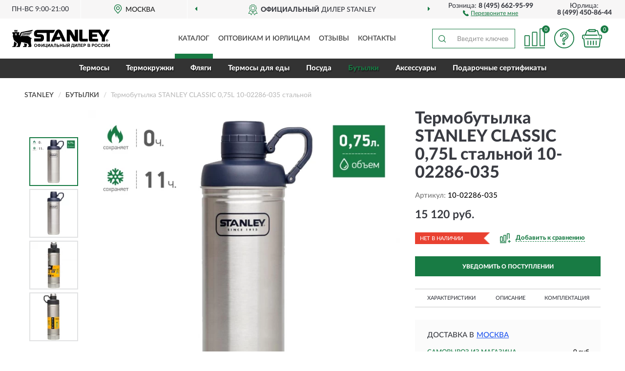

--- FILE ---
content_type: text/html; charset=utf-8
request_url: https://stanleyrussia.ru/termobutylka-stanley-classic-0-75l-10-02286-035-stalnoj
body_size: 12140
content:
<!DOCTYPE html>
<html dir="ltr" lang="ru">
<head>
<meta charset="UTF-8" />
<meta name="viewport" content="width=device-width, initial-scale=1, shrink-to-fit=no" />
<base href="https://stanleyrussia.ru/" />
<link rel="preload" href="catalog/view/fonts/Lato-Medium.woff2" as="font" type="font/woff2" crossorigin="anonymous" />
<link rel="preload" href="catalog/view/fonts/Lato-Heavy.woff2" as="font" type="font/woff2" crossorigin="anonymous" />
<link rel="preload" href="catalog/view/fonts/Lato-Bold.woff2" as="font" type="font/woff2" crossorigin="anonymous" />
<link rel="preload" href="catalog/view/fonts/font-awesome/fonts/fontawesome-webfont.woff2" as="font" type="font/woff2" crossorigin="anonymous" />
<link rel="preload" href="catalog/view/javascript/jquery/jquery.min.js" as="script" type="text/javascript" />
<link rel="preload" href="catalog/view/theme/coloring/assets/bootstrap/css/bootstrap.min.css" as="style" type="text/css" />
<link rel="preload" href="catalog/view/theme/coloring/stylesheet/style.css?ver=68" as="style" type="text/css" />
<title>Термобутылка STANLEY CLASSIC 0,75L стальной 10-02286-035. Купить Термобутылка на Официальном Сайте STANLEY в России.</title>
<meta name="description" content="Термобутылка STANLEY CLASSIC 0,75L стальной 10-02286-035 - ✅ Купить сегодня ❤️ Оригинал c доставкой ✈️ по всей России и Гарантией | Есть 'В наличии' | Лучшая цена 2025 | Звони 8 (495) 662-95-99 | STANLEY CLASSIC 0,75L 10-02286-035: Характеристики, Фото, Отзывы" /><meta name="yandex-verification" content="0bc3102743f5a50a" /><meta http-equiv="X-UA-Compatible" content="IE=edge">
<link rel="apple-touch-icon" sizes="76x76" href="favicon-76x76.png" />
<link rel="apple-touch-icon" sizes="192x192" href="favicon-192x192.png" />
<link rel="icon" type="image/png" sizes="192x192" href="favicon-192x192.png" />
<meta name="msapplication-config" content="browserconfig.xml" />
<meta name="theme-color" content="#FFFFFF" />
<link href="https://stanleyrussia.ru/termobutylka-stanley-classic-0-75l-10-02286-035-stalnoj" rel="canonical" />
<script src="catalog/view/javascript/jquery/jquery.min.js"></script>
<link href="catalog/view/theme/coloring/assets/bootstrap/css/bootstrap.min.css" rel="stylesheet" type="text/css" />
<link href="catalog/view/theme/coloring/stylesheet/style.css?ver=68" rel="stylesheet" type="text/css" />
</head>
<body class="product-product product-1590">
<header class="nobg">
		<div class="top-menu-bgr-box msk">
		<div class="container">
			<div class="row">
				<div class="working_time col-xs-6 col-sm-3 col-md-3 col-lg-2 text-center">
					<div class="rezim">ПН-ВС 9:00-21:00</div>
				</div>
				<div class="current-city-holder col-xs-6 col-sm-3 col-md-3 col-lg-2 text-center">
					<button type="button" class="btn btn-link current-city"><i></i><span>Москва</span></button>
					<div class="check-city-block">
						<p class="title">Ваш город - <span>Москва</span></p>
						<div class="check-city-button-holder">
							<button class="btn yes-button">Да</button>
							<button class="btn no-button" data-toggle="modal" data-target="#userCity">Выбрать другой город</button>
						</div>
						<p class="check-city-notification">От выбраного города зависят сроки доставки</p>
					</div>	
				</div>
				<div class="top-advantage col-xs-12 text-center msk">
					<div class="advantage" id="advantage_carousel">
						<div class="advantage-block"><span><b>Официальный</b> дилер STANLEY</span></div>
						<div class="advantage-block"><span><b>Доставим</b> по всей России</span></div>											</div>
				</div>
								<div class="header_address col-lg-3 text-center">
					<div class="address">м. Таганская, ул. Большие Каменщики,<br>д. 6, стр. 1<div class="findus"><a href="https://stanleyrussia.ru/contacts"><i></i><span>Как нас найти</span></a></div></div>
				</div>
				<div class="header_phone fl_phone col-xs-6 col-sm-3 col-md-3 col-lg-2 text-center">
					<div class="tel">Розница: <b>8 (495) 662-95-99</b></div>
					<div class="call"><a role="button" class="callme"><i></i><span>Перезвоните мне</span></a></div>
				</div>
				<div class="header_phone ul_phone col-xs-6 col-sm-3 col-md-3 col-lg-2 text-center">
					<div class="tel">Юрлица: <b>8 (499) 450-86-44</b></div>
				</div>
							</div>
		</div>
	</div>
			<div class="header-bgr-box nobg">
		<div class="container">
									<div class="row">
				<div class="logo-block col-md-3 col-sm-12 col-xs-12">
					<div id="logo">
					  					  							<a href="https://stanleyrussia.ru/"><img src="/image/catalog/logo.svg" width="200" height="38" title="StanleyRussia.ru" alt="StanleyRussia.ru" class="img-responsive" /></a>
											  					</div>
				</div>
				<div class="catalog-block col-md-5 col-xs-12 text-center">
					<div class="catalog-line text-center">
						<div class="catalog-item text-center">
							<a role="button" onclick="getcatalog();" class="catalog-url">Каталог</a>
						</div>
						<div class="catalog-item text-center">
							<a href="https://stanleyrussia.ru/contacts-opt" class="opt-url">Оптовикам и юрлицам</a>						</div>
						<div class="catalog-item text-center">
													<a href="https://stanleyrussia.ru/allreviews/" class="review-url">Отзывы</a>												</div>
						<div class="catalog-item text-center">
							<a href="https://stanleyrussia.ru/contacts" class="contacts-url">Контакты</a>						</div>
					</div>
				</div>
				<div class="cart-block col-md-2 col-sm-4 col-xs-5 text-center">
					<div class="row">
						<div class="cart-item compare-icon col-xs-4">
							<a rel="nofollow" href="https://stanleyrussia.ru/compare-products/" class="mcompare"><span id="mcompare-total" class="compare-qty">0</span></a>
						</div>
						<div class="cart-item help-icon col-xs-4">
							<a role="button" class="mhelp dropdown-toggle" data-toggle="dropdown"><span style="font-size:0">Справка</span></a>
							<ul class="help-icon-menu dropdown-menu">
								<li><a href="https://stanleyrussia.ru/dostavka"><i class="fa fa-circle"></i> Доставка</a></li>
								<li><a href="https://stanleyrussia.ru/oplata"><i class="fa fa-circle"></i> Оплата</a></li>
								<li><a href="https://stanleyrussia.ru/vozvrat"><i class="fa fa-circle"></i> Возврат</a></li>
							</ul>
						</div>
						<div class="cart-item cart-icon col-xs-4">
							<a rel="nofollow" href="/simplecheckout/" class="mcart"><span id="mcart-total" class="cart-qty">0</span></a>
						</div>
					</div>
				</div>
				<div class="search-block col-md-2 col-sm-8 col-xs-7"><div id="search" class="input-group">
	<span class="input-group-btn"><button type="button" class="btn" id="search-button"><span style="display:block;font-size:0">Поиск</span></button></span>
	<input type="text" name="search" value="" placeholder="Введите ключевое слово" class="form-control">
</div></div>
			</div>
					</div>
	</div>
			<div class="menu-top-box">
		<div class="container">
			<div id="menu-list-top">
											<div class="menu-item">
					<a href="https://stanleyrussia.ru/termosy/">Термосы</a>				</div>
								<div class="menu-item">
					<a href="https://stanleyrussia.ru/kruzhki/">Термокружки</a>				</div>
								<div class="menu-item">
					<a href="https://stanleyrussia.ru/fljagi/">Фляги</a>				</div>
								<div class="menu-item">
					<a href="https://stanleyrussia.ru/termosy-dlja-edy/">Термосы для еды</a>				</div>
								<div class="menu-item">
					<a href="https://stanleyrussia.ru/turisticheskie-nabory/">Посуда</a>				</div>
								<div class="menu-item">
					<a href="https://stanleyrussia.ru/butylki/" class="active">Бутылки</a>				</div>
								<div class="menu-item">
					<a href="https://stanleyrussia.ru/aksessuary/">Аксессуары</a>				</div>
								<div class="menu-item">
					<a href="https://stanleyrussia.ru/podarochnye-sertifikaty/">Подарочные сертификаты</a>				</div>
										</div>
					</div>
    </div>
	</header>
<div class="hidden" id="mapdata" data-lat="55.76" data-lon="37.64"></div>
<div class="hidden" id="mapcity" data-text="Москва" data-kladr="7700000000000" data-zip="115172" data-fias="0c5b2444-70a0-4932-980c-b4dc0d3f02b5"></div>
<div class="hidden" id="userip" data-text="3.136.20.254" data-recook="0"></div>
<div class="content-top-box"></div>
<div class="container product-page">
  <div class="row">
	<div class="breadcrumb-line col-sm-12">
		<ul class="breadcrumb" itemscope="" itemtype="http://schema.org/BreadcrumbList">
											<li itemscope="" itemprop="itemListElement" itemtype="http://schema.org/ListItem"><a itemprop="item" href="https://stanleyrussia.ru/"><span itemprop="name">STANLEY</span></a><meta itemprop="position" content="1" /></li>
														<li itemscope="" itemprop="itemListElement" itemtype="http://schema.org/ListItem"><a itemprop="item" href="https://stanleyrussia.ru/butylki/"><span itemprop="name">Бутылки</span></a><meta itemprop="position" content="2" /></li>
														<li itemscope="" itemprop="itemListElement" itemtype="http://schema.org/ListItem" class="active"><span itemprop="name">Термобутылка STANLEY CLASSIC 0,75L 10-02286-035 стальной</span><link itemprop="item" href="https://stanleyrussia.ru/termobutylka-stanley-classic-0-75l-10-02286-035-stalnoj" /><meta itemprop="position" content="3" /></li>
							</ul>
	</div>
	                <div id="content" class="product-content col-sm-12">
		<div class="row" itemscope itemtype="http://schema.org/Product">
			<div id="product-top" class="col-sm-12">
				<div class="row">
					<div class="top-block col-lg-8 col-md-7 col-sm-6">
						<div class="row">
							<div class="img-block col-sm-12">
																<div class="thumbnails" id="product-mimages">
																													<div class="main-image col-lg-10 col-xs-12" title="Термобутылка STANLEY CLASSIC 0,75L стальной 10-02286-035">
											<div class="main-image-block center-block">
												<img id="zoom" src="https://stanleyrussia.ru/image/cache/catalog/Produkts/termobutylka-stanley-classic-075l-stalnoy-10-02286-035-680x680.webp" width="680" height="680" itemprop="image" data-large="https://stanleyrussia.ru/image/cache/catalog/Produkts/termobutylka-stanley-classic-075l-stalnoy-10-02286-035-1500x1500.webp" title="Термобутылка STANLEY CLASSIC 0,75L стальной 10-02286-035" alt="Термобутылка STANLEY CLASSIC 0,75L стальной 10-02286-035" class="zoombig img-responsive center-block" />
																							</div>
										</div>
																														<div class="images-additional col-lg-2 col-xs-12">
											<ul class="image-additional">
																							<li class="thumbnail active" data-href="https://stanleyrussia.ru/image/cache/catalog/Produkts/termobutylka-stanley-classic-075l-stalnoy-10-02286-035-680x680.webp" data-tmb-large="https://stanleyrussia.ru/image/cache/catalog/Produkts/termobutylka-stanley-classic-075l-stalnoy-10-02286-035-1500x1500.webp">
													<img src="https://stanleyrussia.ru/image/cache/catalog/Produkts/termobutylka-stanley-classic-075l-stalnoy-10-02286-035-96x96.webp" width="96" height="96" title="Термобутылка STANLEY CLASSIC 0,75L стальной 10-02286-035" alt="Термобутылка STANLEY CLASSIC 0,75L стальной 10-02286-035" />
												</li>
																																		<li class="thumbnail" data-href="https://stanleyrussia.ru/image/cache/catalog/Produkts2/termobutylka-stanley-classic-075l-stalnoy-10-02286-035-1-680x680.webp" data-tmb-large="https://stanleyrussia.ru/image/cache/catalog/Produkts2/termobutylka-stanley-classic-075l-stalnoy-10-02286-035-1-1500x1500.webp">
													<img src="https://stanleyrussia.ru/image/cache/placeholder-96x96.webp" data-lazy="https://stanleyrussia.ru/image/cache/catalog/Produkts2/termobutylka-stanley-classic-075l-stalnoy-10-02286-035-1-96x96.webp" width="96" height="96" title="Термобутылка STANLEY CLASSIC 0,75L стальной 10-02286-035" alt="Термобутылка STANLEY CLASSIC 0,75L стальной 10-02286-035" />
													<meta itemprop="image" content="https://stanleyrussia.ru/image/cache/catalog/Produkts2/termobutylka-stanley-classic-075l-stalnoy-10-02286-035-1-680x680.webp">
												</li>
																							<li class="thumbnail" data-href="https://stanleyrussia.ru/image/cache/catalog/Produkts2/termobutylka-stanley-classic-075l-stalnoy-10-02286-035-2-680x680.webp" data-tmb-large="https://stanleyrussia.ru/image/cache/catalog/Produkts2/termobutylka-stanley-classic-075l-stalnoy-10-02286-035-2-1500x1500.webp">
													<img src="https://stanleyrussia.ru/image/cache/placeholder-96x96.webp" data-lazy="https://stanleyrussia.ru/image/cache/catalog/Produkts2/termobutylka-stanley-classic-075l-stalnoy-10-02286-035-2-96x96.webp" width="96" height="96" title="Термобутылка STANLEY CLASSIC 0,75L стальной 10-02286-035" alt="Термобутылка STANLEY CLASSIC 0,75L стальной 10-02286-035" />
													<meta itemprop="image" content="https://stanleyrussia.ru/image/cache/catalog/Produkts2/termobutylka-stanley-classic-075l-stalnoy-10-02286-035-2-680x680.webp">
												</li>
																							<li class="thumbnail" data-href="https://stanleyrussia.ru/image/cache/catalog/Produkts2/termobutylka-stanley-classic-075l-stalnoy-10-02286-035-3-680x680.webp" data-tmb-large="https://stanleyrussia.ru/image/cache/catalog/Produkts2/termobutylka-stanley-classic-075l-stalnoy-10-02286-035-3-1500x1500.webp">
													<img src="https://stanleyrussia.ru/image/cache/placeholder-96x96.webp" data-lazy="https://stanleyrussia.ru/image/cache/catalog/Produkts2/termobutylka-stanley-classic-075l-stalnoy-10-02286-035-3-96x96.webp" width="96" height="96" title="Термобутылка STANLEY CLASSIC 0,75L стальной 10-02286-035" alt="Термобутылка STANLEY CLASSIC 0,75L стальной 10-02286-035" />
													<meta itemprop="image" content="https://stanleyrussia.ru/image/cache/catalog/Produkts2/termobutylka-stanley-classic-075l-stalnoy-10-02286-035-3-680x680.webp">
												</li>
																						</ul>
										</div>
																											</div>
																							</div>
																				</div>
					</div>
					<div class="dsc-block col-lg-4 col-md-5 col-sm-6">
						<div class="row">
							<div class="col-sm-12">
																<h1 itemprop="name">Термобутылка STANLEY CLASSIC 0,75L стальной 10-02286-035</h1>
																<div class="skurev-info">
																		<div class="sku-info">Артикул: <span itemprop="sku">10-02286-035</span></div>
								</div>
								<meta itemprop="mpn" content="10-02286-035">
																<div class="price-info">
																		<div class="price" itemprop="offers" itemscope itemtype="http://schema.org/Offer">
																				<div>15 120 руб.</div>
										<input type="hidden" name="product_price" value="15 120 руб." />
																				<meta itemprop="price" content="15120">
																														<meta itemprop="priceCurrency" content="RUB">
										<meta itemprop="priceValidUntil" content="2025-11-15">
										<link itemprop="url" href="https://stanleyrussia.ru/termobutylka-stanley-classic-0-75l-10-02286-035-stalnoj" />
										<meta itemprop="seller" content="StanleyRussia.ru">
										<meta itemprop="itemCondition" content="http://schema.org/NewCondition">
										<meta itemprop="availability" content="http://schema.org/OutOfStock">
																			</div>
																										</div>
								<div class="stock-info">
																																				<div class="stock-status stock-alert-danger">Нет в наличии</div>
									<div class="compare-info">
																			<a role="button" onclick="addcompare('1590');" class="pcompare"><i></i><span>Добавить к сравнению</span></a>
																		</div>
								</div>
																<div id="prodcart" class="addcart">
																		<div>
										<button type="button" id="button-avail" class="btn btn-block notify">УВЕДОМИТЬ О ПОСТУПЛЕНИИ</button>
									</div>
																										</div>
															</div>
						</div>
						<div class="row">
							<div class="col-sm-12">
								<div class="navi-block">
																																													<div class="navi-item navih"><a role="button" id="navih">Характеристики</a></div>
									<div class="navi-item navid"><a role="button" id="navid">Описание</a></div>
									<div class="navi-item navic"><a role="button" id="navic">Комплектация</a></div>
									<div class="navi-item naviv hidden"><a role="button" class="disabled">Видео <i class="fa fa-play-circle" aria-hidden="true"></i></a></div>
								</div>
							</div>
						</div>
						<div class="row">
							<div class="col-sm-12" id="product">
								<div class="panel panel-default panel-dost">
									<div class="panel-body dost">
										<div class="dostavka">
											<div class="delivery-title">
												<span>Доставка в</span><span><a role="button" class="btn btn-link current-city-delivery">Москва</a></span>
											</div>
																						<div class="delivery-methods">
																									<div class="delivery-method delivery-pickup">
														<div class="method-data"><span class="method-title">Самовывоз из магазина</span><span class="method-cost">0 руб.</span></div><div class="method-dop small">(г. Москва, м. Таганская, <br>ул. Большие Каменщики, д. 6, стр. 1)</div>													</div>
																									<div class="delivery-method delivery-citylink">
														<div class="method-data"><span class="method-title">Курьером <span class="small">(1-2 рабочих дня)</span></span><span class="method-cost">0 руб.</span></div>													</div>
																									<div class="delivery-method delivery-pickups">
														<div class="method-data"><span class="method-title">Самовывоз из ПВЗ <span class="small">(1-2 рабочих дня)</span></span><span class="method-cost">0 руб.</span></div>													</div>
																							</div>
																						<div class="dostavka-mapblock">
												<div id="dostavka_map" class="nomap"></div>
												<div class="dostavka-mapbtn"><a class="btn btn-info" role="button">Показать карту</a></div>
											</div>
										</div>
									</div>
								</div>
							</div>
						</div>
					</div>
				</div>
			</div>
						<div id="product-bottom" class="col-sm-12">
								<div class="row">
																																			<div class="specification-block col-lg-4 col-md-6 col-sm-6 col-xs-12">
						<div class="item-specification">
							<h2>ХАРАКТЕРИСТИКИ</h2>
							<div class="haracter">
								<div class="attr-name">Цена</div>
								<div class="attr-text"> - 15 120 руб.</div>
							</div>
														  																<div class="haracter">
									<div class="attr-name">Вес кг</div>
									<div class="attr-text"> - 0,460</div>
								</div>
															  																<div class="haracter" itemprop="additionalProperty" itemtype="https://schema.org/PropertyValue" itemscope>
									<div class="attr-name" itemprop="name">Объем</div>
									<div class="attr-text"> - <span itemprop="value">0,75 л</span></div>
								</div>
															  																<div class="haracter" itemprop="additionalProperty" itemtype="https://schema.org/PropertyValue" itemscope>
									<div class="attr-name" itemprop="name">Размеры (см)</div>
									<div class="attr-text"> - <span itemprop="value">29 x 7,7</span></div>
								</div>
															  																<div class="haracter" itemprop="additionalProperty" itemtype="https://schema.org/PropertyValue" itemscope>
									<div class="attr-name" itemprop="name">Удержание холода</div>
									<div class="attr-text"> - <span itemprop="value">11 ч., напитки со льдом - 36 ч</span></div>
								</div>
															  																<div class="haracter">
									<div class="attr-name">Цвет</div>
									<div class="attr-text"> - Стальной</div>
								</div>
															  																						<div class="haracter">
									<div class="attr-name">Серия</div>
									<div class="attr-text"> - <span><a href="https://stanleyrussia.ru/butylki/classic/">Classic</a></span></div>
								</div>
													</div>
					</div>
															<div class="complectation-block col-lg-4 col-md-6 col-sm-6 col-xs-12 pull-right">
						<div class="item-complectation">
							<h2>КОМПЛЕКТАЦИЯ</h2>
							<div><ol><li>Термобутылка Stanley Classic 0.75L Vacuum Water Bottle Stainless Steel;</li><li>Инструкция;</li><li>Гарантийный талон.</li></ol></div>
						</div>
					</div>
															<div class="description-block col-lg-4 col-md-12 col-xs-12">
						<div class="item-description">
							<h2>ОПИСАНИЕ</h2>
							<div itemprop="description"><p><span style="font-weight: bold;">Особенности:</span></p><ul><li>Предназначен для поддержания водного баланса в течении дня</li><li>Двойная вакуумная изоляция&nbsp;</li><li>Корпус и внутренняя колба из нержавеющей стали марки AISI 304&nbsp;</li><li>Удобен в транспортировке&nbsp;</li><li>Наружное покрытие из абразивостойкой эмали&nbsp;</li><li>Полностью герметичен&nbsp;</li><li>Можно мыть в посудомоечной машине&nbsp;</li><li>Крышка прикреплена к корпусу</li></ul></div>
						</div>
					</div>
										<div itemprop="brand" itemtype="https://schema.org/Brand" itemscope><meta itemprop="name" content="STANLEY"></div>
					<meta itemprop="category" content="Бутылки">				</div>
												<div class="row"><div class="content-bottom col-sm-12"><div class="box-product box-alsobuy">
	<div class="box-heading">С этим товаром покупают</div>
	<div id="alsobuy" class="box-body">
			<div class="product-layout product-grid">
			<div class="product-thumb thumbnail" itemprop="item" itemtype="http://schema.org/Product" itemscope>
				<div class="image">
					<a href="https://stanleyrussia.ru/termos-stanley-adventure-0-5l-10-10816-015-zelenyj" title="Термос STANLEY ADVENTURE 0,5L 10-10816-015 зеленый">
						<img src="https://stanleyrussia.ru/image/cache/placeholder-345x345.webp" width="345" height="345" data-src="https://stanleyrussia.ru/image/cache/catalog/Produkts3/termos-stanley-adventure-05l-zelenyy-10-10816-015-1-345x345.webp" alt="Термос STANLEY ADVENTURE 0,5L 10-10816-015 зеленый" title="Термос STANLEY ADVENTURE 0,5L 10-10816-015 зеленый" class="lazyOwl img-responsive" />
					</a>
														</div>
				<div class="caption">
					<div class="h4"><a href="https://stanleyrussia.ru/termos-stanley-adventure-0-5l-10-10816-015-zelenyj"><span itemprop="name">Термос STANLEY ADVENTURE 0,5L 10-10816-015 зеленый</span></a></div>
					<link itemprop="url" href="https://stanleyrussia.ru/termos-stanley-adventure-0-5l-10-10816-015-zelenyj" />
					<meta itemprop="image" content="https://stanleyrussia.ru/image/cache/catalog/Produkts3/termos-stanley-adventure-05l-zelenyy-10-10816-015-1-345x345.webp">
					<meta itemprop="sku" content="10-10816-015">
					<meta itemprop="mpn" content="10-10816-015">
					<meta itemprop="description" content="Термос STANLEY ADVENTURE 0,5L 10-10816-015 зеленый Зеленые, Adventure, Без ручки, Вакуумные, 0,5 литра (500 мл), Для чая">
					<div class="pricerate">
						<div class="priceline">
													<span class="price" itemprop="offers" itemtype="http://schema.org/Offer" itemscope>
															<span class="price-new">5 860 руб.</span>
								<meta itemprop="price" content="5860">
															<meta itemprop="priceCurrency" content="RUB">
								<meta itemprop="priceValidUntil" content="2025-11-15">
								<link itemprop="url" href="https://stanleyrussia.ru/termos-stanley-adventure-0-5l-10-10816-015-zelenyj" />
								<meta itemprop="itemCondition" content="http://schema.org/NewCondition">
								<meta itemprop="availability" content="http://schema.org/InStock">
															</span>
																			<span class="rating"></span>
												</div>
						<div class="catsize">
												</div>
												<div class="catattr">
																						<div class="catattr-line"><span class="catattr-name">Объем:</span><span class="catattr-text">0,5 л</span></div>
															<div class="catattr-line"><span class="catattr-name">Удержание тепла:</span><span class="catattr-text">15 ч</span></div>
															<div class="catattr-line"><span class="catattr-name">Удержание холода:</span><span class="catattr-text">15 ч</span></div>
																					</div>
												<div class="buttonline">
													<a href="https://stanleyrussia.ru/termos-stanley-adventure-0-5l-10-10816-015-zelenyj" class="btn btn-primary btn-sm btn-addtocart">КУПИТЬ</a>
							<a id="compare_1558" role="button" onclick="compare.add('1558');" title="Сравнить" class="btn btn-primary btn-sm btn-compare">&nbsp;</a>
												</div>
					</div>
				</div>
							<div class="bmarker">
					<div class="marker-fon hit-fon"></div>
					<div class="marker-text hit-text">- ХИТ -<div>продаж</div></div>									</div>
						</div>
		</div>
		</div>
<script>
var alsbycarl = false;

function alsobuysethat() {
setTimeout(function() {
var zhcat = 0;var zehat = 0;var hcat = 0;var ehat = 0;
var rzelems = $('#alsobuy .product-grid .caption .catsize');
if (rzelems.length) {
$(rzelems).each(function(index, element) {zehat = $(element).innerHeight();if (zehat > zhcat) {zhcat = zehat;}});
$(rzelems).css('height', zhcat + 'px');}
var arelems = $('#alsobuy .product-grid .caption .catattr');
if (arelems.length) {
$(arelems).each(function(index, element) {ehat = 0;$(element).children().each(function() {ehat += $(this).innerHeight();});if (ehat > hcat) {hcat = ehat;}});
$(arelems).css('height', hcat + 'px');}
}, 400);sethbbox();}

function oncarlbuy() {
if (!alsbycarl) {
if (($(document).scrollTop() + $(window).height()) > $('#alsobuy').offset().top) {
alsbycarl = $('#alsobuy');alsbycarl.owlCarousel({responsiveBaseWidth: '#alsobuy', itemsCustom: [[0, 1], [448, 2], [721, 3], [1280, 3]], theme: 'product-carousel', lazyLoad: true, navigation: true, slideSpeed: 400, paginationSpeed: 300, 
autoPlay: false, stopOnHover: true, touchDrag: true, mouseDrag: true, navigationText: ['<i class="fa fa-angle-left fa-2x" aria-hidden="true"></i>', '<i class="fa fa-angle-right fa-2x" aria-hidden="true"></i>'], pagination: false});
alsobuysethat();}} else {document.removeEventListener("scroll", oncarlbuy, {passive: true});}}

$(document).ready(function() {
oncarlbuy();
document.addEventListener("scroll", oncarlbuy, {passive: true});
window.addEventListener("resize", alsobuysethat, false);
});
</script>
</div></div></div>
												<div class="row">
					<div id="product-review" class="col-sm-12">
												<h3>Последние отзывы или вопросы</h3>
												<div class="product-rating">
							<div class="row">
								<div class="col-xs-12 product-star">
																	Нет отзывов о данном товаре.																</div>
																<div class="col-xs-12"><a class="btn btn-primary" data-toggle="collapse" data-parent="#accordion" href="#collapseOne">Написать отзыв или вопрос</a></div>
															</div>
													</div>
												<div id="collapseOne" class="panel-collapse collapse">
							<div class="review-helper">
								<div class="row">
									<div class="col-md-8 col-sm-7 col-xs-12">
										<form id="form-review" class="form-horizontal">
											<div class="form-group">
												<label class="col-lg-2 col-md-3 col-sm-2 col-xs-3 control-label rating-label">Оценка:</label>
												<div class="col-lg-10 col-md-9 col-sm-10 col-xs-8 rating-star">
													<div class="prod-rat">
														<input id="rat1" type="radio" name="rating" value="1" /><label class="rat-star" for="rat1"><i class="fa fa-star"></i></label>
														<input id="rat2" type="radio" name="rating" value="2" /><label class="rat-star" for="rat2"><i class="fa fa-star"></i></label>
														<input id="rat3" type="radio" name="rating" value="3" /><label class="rat-star" for="rat3"><i class="fa fa-star"></i></label>
														<input id="rat4" type="radio" name="rating" value="4" /><label class="rat-star" for="rat4"><i class="fa fa-star"></i></label>
														<input id="rat5" type="radio" name="rating" value="5" /><label class="rat-star" for="rat5"><i class="fa fa-star"></i></label>
													</div>
												</div>
											</div>
											<div class="form-group">
												<label class="col-lg-2 col-md-3 col-sm-12 control-label" for="input-name">Ваше имя:</label>
												<div class="col-lg-10 col-md-9 col-sm-12"><input type="text" name="name" value="" id="input-name" class="form-control" /></div>
											</div>
											<div class="form-group">
												<label class="col-lg-2 col-md-3 col-sm-12 control-label" for="input-review">Комментарий:</label>
												<div class="col-lg-10 col-md-9 col-sm-12"><textarea name="text" rows="5" id="input-review" class="form-control"></textarea></div>
											</div>
											<div class="form-group">
												<label class="col-lg-2 col-md-3 col-sm-12 control-label" for="input-review">Прикрепить фото</label>
												<div class="col-lg-10 col-md-9 col-sm-12">
													<input type="file" style="display:none;" multiple="multiple" id="input_upload" />
													<a role="button" id="button_fclear" class="btn btn-sm" style="display: none;"><i class="fa fa-trash"></i> <span>Удалить</span></a>
													<a role="button" id="button_select" class="btn btn-sm"><i class="fa fa-upload"></i> <span class="entry-files">Загрузить</span></a>
													<div id="review_info_files"></div>
													<div id="review_status_upload"></div>
												</div>
											</div>
											<div class="form-group">
												<label class="col-lg-2 col-md-3 col-sm-12 control-label" for="input-order">Номер заказа:</label>
												<div class="col-md-4 col-sm-6"><input type="text" name="order" value="" id="input-order" class="form-control" /></div>
											</div>
											<div class="row">
												<div class="col-md-6 col-sm-12 notify-checkbox">
													<div class="form-group">
														<div class="checkbox"><label>Уведомить об ответах по e-mail: <input type="checkbox" name="notify" value="1" /></label></div>
													</div>
												</div>
												<div class="col-md-6 col-sm-12 notify-email">
													<div class="form-group">
														<label class="col-md-5 col-sm-3 control-label" for="input-email">Ваш e-mail:</label>
														<div class="col-md-7 col-sm-6"><input type="text" name="email" value="" id="input-email" class="form-control" /></div>
													</div>
												</div>
											</div>
																						<div class="form-group" style="margin-bottom: 0;">
												<div class="col-md-4 col-sm-6 col-lg-offset-2 col-md-offset-3"><a role="button" onclick="addreview('form-review');" class="btn btn-primary btn-block">Отправить отзыв</a></div>
											</div>
										</form>
									</div>
									<div class="col-md-4 col-sm-5 pic-review hidden-xs">
										<div class="pic-image"><img width="165" height="151" src="/image/pic.png" loading="lazy" alt="Write review" /></div>
										<div class="pic-text">Подробно опишите свой опыт взаимодействия с магазином.<br>Расскажите, как вас обслуживали при выборе, заказе, доставке, возврате товара, о самом товаре и опыте его использования.</div>
									</div>
								</div>
							</div>
						</div>
												<div id="review"></div>
					</div>
				</div>
							</div>
		</div>
	</div>
    </div>
	</div>
<div id="lowprice" class="modal" tabindex="-1" role="dialog"><div class="modal-dialog modal-sm" role="document"><div class="modal-content"></div></div></div>
<div id="downprice" class="modal" tabindex="-1" role="dialog"><div class="modal-dialog modal-sm" role="document"><div class="modal-content"></div></div></div>
<div id="oneclick" class="modal" tabindex="-1" role="dialog"><div class="modal-dialog modal-sm" role="document"><div class="modal-content"></div></div></div>
<div id="avail" class="modal" tabindex="-1" role="dialog"><div class="modal-dialog modal-sm" role="document"><div class="modal-content"></div></div></div>
<div id="schet" class="modal" tabindex="-1" role="dialog"><div class="modal-dialog" role="document"><div class="modal-content"></div></div></div>
<script>
var ccveta = '290';
var hcveta = 0;
var cpmin = 1;
var cpbox = 1;
var cpshag = 1;
var cpredel = 0;
var amgslider = null;
function getimgcarusel() {
if (window.innerWidth > 1199) {if (amgslider) {amgslider.slick("unslick");}
amgslider = $('#product-mimages .image-additional').slick({vertical: true, verticalSwiping: true, infinite: false, rows: 1, slidesPerRow: 1, slidesToShow: 5, slidesToScroll: 3,prevArrow: '<button type="button" aria-label="Prev" class="btn btn-block slick-prev"><i class="fa fa-angle-up fa-2x"></i></button>',
nextArrow: '<button type="button" aria-label="Next" class="btn btn-block slick-next"><i class="fa fa-angle-down fa-2x"></i></button>'});} else {if (amgslider) {amgslider.slick("unslick");}$('#product-mimages .image-additional img[data-lazy]').each(function () {var lim = $(this); lim.on('load', function () {lim.removeAttr('data-lazy')});lim.attr('src', lim.attr('data-lazy'));});}}
$(document).ready(function() {getimgcarusel();
$(document).delegate('.image-additional li img', 'click', function() {var that = $(this).parent();$(".image-additional li").removeClass('active');$('.zoombig').attr("src", $(that).data("href")).attr("data-large", $(that).data("tmb-large"));$(that).addClass('active');});
window.addEventListener("resize", getimgcarusel, false);});
function addcompare(pid) {$.ajax({url: 'index.php?route=product/compare/add', type: 'post', data: 'product_id=' + pid, dataType: 'json', success: function(json) {if (json['success']) {$('#product-top .pcompare').addClass('iscompare').removeAttr('onclick').attr('href', 'index.php?route=product/compare');$('#product-top .pcompare span').text('Открыть сравнение');$('#mcompare-total').html(json['total']);}}});}
$('#button_fclear').on('click', function() {var fdata = $('#send-form :input');
$.ajax({url: 'index.php?route=product/product/delfiles', type: 'post', data: fdata, dataType: 'json', beforeSend: function() {$('#button_fclear').hide();},success: function(json) {if (json['success']) {$('#input_upload, #review_info_files, #review_status_upload').empty().hide(); $('#button_select .entry-files').css('display', 'inline');$('#button_select').css('display', 'inline-block');}}});});
$('#button_select').on('click', function() {$('#input_upload').click();});
$('#input_upload').on('change', function(event) {var files = this.files;event.stopPropagation();event.preventDefault();var data = new FormData();
$.each(files, function(key, value){data.append(key, value);});var tfiles = $('#review_info_files input[name^=\'attachments\']').length;
$.ajax({url: 'index.php?route=product/product/uploadattach&tfiles='+ tfiles, type: 'post', data: data, cache: false, dataType: 'json', responseType: 'json', processData: false, contentType: false,
beforeSend: function() {$('#button_select').hide();$('#review_status_upload').empty();$('#button_select').after('<img src="/catalog/view/theme/coloring/image/loading.gif" alt="loading" class="loading" style="padding-right: 5px;" />');},
success: function(json){$('#input_upload').empty();$('.loading').remove();
if (json['files_path']) {$.each(json['files_path'], function(index, value){if (value.error) {$('#review_info_files').append('<span class="text-warning">'+ value.filename +' ('+ value.error +')</span>');} else {$('#review_info_files').append('<span class="text-success">'+ value.filename +'</span><input type="hidden" name="attachments[]" value="'+ value.code +'" />');}});$('#review_info_files').fadeIn('slow');}
if (json['error']) {$('#review_status_upload').append('<div class="text-warning">' + json['error'] + '</div>');$('#review_status_upload').fadeIn('slow');}
$('#button_fclear').css('display', 'inline-block');},error: function(xhr, ajaxOptions, thrownError) {$('#input_upload').empty();$('.loading').remove();$('#button_select').css('display', 'inline-block');console.log(thrownError + "\r\n" + xhr.statusText + "\r\n" + xhr.responseText);}
});});
$('#navic').on('click', function() {document.removeEventListener("scroll", createpmap, {passive: true, once: true});var navic_top = ($('#product-bottom .item-complectation').offset().top);$('html, body').animate({ scrollTop: navic_top }, 800);});
$('#navih').on('click', function() {document.removeEventListener("scroll", createpmap, {passive: true, once: true});var navih_top = ($('#product-bottom .item-specification').offset().top);$('html, body').animate({ scrollTop: navih_top }, 800);});
$('#navid').on('click', function() {document.removeEventListener("scroll", createpmap, {passive: true, once: true});var navid_top = ($('#product-bottom .item-description').offset().top);$('html, body').animate({ scrollTop: navid_top }, 800);});
$('#naviv').on('click', function() {document.removeEventListener("scroll", createpmap, {passive: true, once: true});var naviv_top = ($('#product-middle .video-block').offset().top);$('html, body').animate({ scrollTop: naviv_top }, 800);});
$('#button-cart').on('click', function() {
$.ajax({url: 'index.php?route=checkout/cart/add', type: 'post',
data: $('#prodcart input[type=\'text\'], #prodcart input[type=\'hidden\'], #prodcart input[type=\'radio\']:checked, #prodcart input[type=\'checkbox\']:checked, #prodcart select, #prodcart textarea'),
dataType: 'json', beforeSend: function() {}, complete: function() {setgol('ADDTOCART');},
success: function(json) {
if (json['success']) {$('#mcart-total').html(json['cart_qty']);
$('#modal-cart .modal-content').load('index.php?route=checkout/cart/minicart', function() {$('#modal-cart').modal('show');});
window.dataLayer = window.dataLayer || [];
dataLayer.push({"ecommerce": {"add": {
"products": [{"id": "1590","name": "Термобутылка STANLEY CLASSIC 0,75L стальной 10-02286-035",
"price": 15120.00, 
"brand": "STANLEY","category": "Бутылки","quantity": json['add_qty']}]}}});
}}});});
function addreview(rf) {
$.ajax({url: 'index.php?route=product/product/write&product_id=1590', type: 'post', dataType: 'json', data: $('#'+ rf).serialize(), beforeSend: function() {$('.alert-success, .alert-danger').remove();},
success: function(json) {if (json['error']) {$('#'+ rf).after('<div class="alert alert-danger" style="display:none;"><i class="fa fa-exclamation-circle"></i> ' + json['error'] + '</div>');$('#product-review .alert').slideDown();}
if (json['success']) {$('#'+ rf).after('<div class="alert alert-success" style="display:none;"><i class="fa fa-check-circle"></i> ' + json['success'] + '</div>');$('#'+ rf).slideUp(400, function() {$(this).remove();$('#product-review .alert').slideDown();});}}});}
function addanswer(rid) {
html = '<form id="form-review-'+ rid +'" class="form-horizontal" style="display:none;">';
html += ' <input type="hidden" name="parent_id" value="'+ rid +'" />';
html += ' <div class="form-group"><label class="col-sm-2 control-label">Ваше имя:</label><div class="col-sm-10"><input type="text" name="name" value="" class="form-control" /></div></div>';
html += ' <div class="form-group"><label class="col-sm-2 control-label">Комментарий:</label><div class="col-sm-10"><textarea name="text" rows="4" class="form-control"></textarea></div></div>';
html += ' <div class="form-group"><div class="col-sm-10 col-sm-offset-2"><a role="button" onclick="addreview(\'form-review-'+ rid +'\');" class="btn btn-primary">Отправить отзыв</a></div></div>';
html += '</form>';$('#answer_'+ rid).append(html);$('#answer_'+ rid +' .btn-link').remove();$('#answer_'+ rid +' form').slideDown();}
$(document).ready(function() {
$('#product-top .review-info .count-rev').on('click', goblock_rev);
$('#product-top .last-review .more-button').on('click', goblock_rev);
$('#form-review input[name=\'notify\']').click(function() {if ($(this).prop('checked')) {$('#form-review .notify-email').show('slow');} else {$('#form-review .notify-email').hide('slow');}});
$('#collapseOne').on('hide.bs.collapse', function() {$('#product-review .product-rating a.btn').removeClass('grey');});
$('#collapseOne').on('show.bs.collapse', function() {$('#product-review .product-rating a.btn').addClass('grey');});
$('#input_quantity').on('focusout', function() {let $input = $(this);let nval = parseInt($input.val());
if (isNaN(nval)) {nval = cpmin;}
if (cpredel > 0) {if (nval > cpredel) {let qcof = Math.floor(nval / cpbox);nval = cpredel + (cpbox * qcof);}} else {if (cpbox > 1) {let qcof = Math.floor(nval / cpbox);nval = (cpbox * qcof);}}
if (nval < cpmin) {nval = cpmin;}
$input.val(nval).change();});
$('#pminus').click(function() {let $input = $('#input_quantity');let nval = parseInt($input.val());let mishag = cpshag;
if (isNaN(nval)) {nval = cpmin;}
if (cpredel > 0) {if ((nval - mishag) > cpredel) {mishag = cpbox;}}
nval = (nval - mishag);
if (nval < cpmin) {nval = cpmin;}
$input.val(nval).change();return false;});
$('#pplus').click(function() {let $input = $('#input_quantity');let nval = parseInt($input.val());let plshag = cpshag;
if (isNaN(nval)) {nval = cpmin;}
if (cpredel > 0) {if ((nval + plshag) > cpredel) {plshag = cpbox;}}
nval = (nval + plshag);$input.val(nval).change();return false;});
if (window.innerWidth > 767) {$("#zoom").imagezoomsl({innerzoom: true, zoomrange: [2, 2]});}
$('#product .dostavka-mapbtn a.btn').bind('click', showdmap);
window.addEventListener("resize", pdmyresize, false);
window.addEventListener("pageshow", imgpad, {once: true});
window.addEventListener("pageshow", function() {
var dloc = String(document.location);if (dloc.indexOf('#prev') != -1) {goblock_rev();}
setTimeout(function() {window.dataLayer = window.dataLayer || [];
dataLayer.push({"ecommerce": {"detail": {"products": [{"id": "1590", "name": "Термобутылка STANLEY CLASSIC 0,75L стальной 10-02286-035",
"price": 15120.00,
"brand": "STANLEY", "category": "Бутылки"}]}}});}, 4000);}, {once: true});
$('#button-lowprice').on('click', function() {$('#lowprice .modal-content').empty().load('index.php?route=module/lowprice/open', function() {$('#lowprice .product_id').val('1590');});$('#lowprice').modal('show');});
$('#button-downprice').on('click', function() {$('#downprice .modal-content').empty().load('index.php?route=module/avail/opend', function() {$('#downprice .product_id').val('1590');});$('#downprice').modal('show');});
$('#button-oneclick').on('click', function() {$('#oneclick .modal-content').empty().load('index.php?route=module/oneclick/open&product_id=1590');$('#oneclick').modal('show');});
$('#button-avail').on('click', function() {$('#avail .modal-content').empty().load('index.php?route=module/avail/open', function() {$('#avail .product_id').val('1590');});$('#avail').modal('show');});
$('#button-schet').on('click', function() {$('#schet .modal-content').empty().load('index.php?route=module/schet/open&product_id=1590');$('#schet').modal('show');});
});
</script>
<footer>
<!--noindex-->
	<div class="subscribe-footer nobg">
		<div class="container sub-container">
			<div class="fsubscribe-form">
				<div class="label-title">ПОДПИСКА<wbr> STANLEY</div>
				<div class="label-text">Подпишись, чтобы получать информацию о эксклюзивных предложениях,<br class="visible-sm visible-xs"> поступлениях, событиях и многом другом</div>
				<div class="form-block">
					<form class="form-inline">
					  <div class="form-group">
						<input type="email" id="subemail" name="email" value="" placeholder="Электронная почта" class="form-control" />
						<label style="font-size:0" for="subemail">Электронная почта</label>
					  </div>
					  <a class="btn btn-primary btn-lg btn-subaction" role="button">ПОДПИСАТЬСЯ</a>
					</form>
				</div>
				<div class="form-text">Подписываясь, Вы соглашаетесь с <a href="https://stanleyrussia.ru/politika-konfidentsialnosti">Политикой Конфиденциальности</a> <br class="visible-sm visible-xs">и <a href="https://stanleyrussia.ru/terms-customer">Условиями пользования</a> STANLEY</div>
			</div>
		</div>
	</div>
<!--/noindex-->
	<div class="footer-container">
		<div class="container">
			<div class="row">
				<div class="footer-blocks col-md-12 col-xs-12">
					<div class="row">
						<div class="footer-blockl col-md-3 col-sm-6 col-xs-6">
							<div class="footer-logo"><img src="/image/catalog/logo.svg" class="img-responsive" width="200" height="38" alt="logo" /></div>															<div class="footer-phone">8 (495) 662-95-99</div>														<div class="footer-rejim">ПН-ВС 9:00-21:00</div>
						</div>
						<div class="footer-block col-md-3 col-sm-6 col-xs-6">
							<div class="h5"><span>Информация</span></div>
							<ul class="list-unstyled">
								<li><i class="fa fa-circle"></i><a href="https://stanleyrussia.ru/dostavka">Доставка</a></li>
								<li><i class="fa fa-circle"></i><a href="https://stanleyrussia.ru/oplata">Оплата</a></li>
								<li><i class="fa fa-circle"></i><a href="https://stanleyrussia.ru/vozvrat">Возврат товара</a></li>
							</ul>
						</div>
						<div class="clearfix visible-sm visible-xs"></div>
						<div class="footer-block col-md-3 col-sm-6 col-xs-6">
							<div class="h5"><span>Служба поддержки</span></div>
							<ul class="list-unstyled">
								<li><i class="fa fa-circle"></i><a href="https://stanleyrussia.ru/contacts">Контакты</a></li>
								<li><i class="fa fa-circle"></i><a href="https://stanleyrussia.ru/sitemap">Карта сайта</a></li><!--noindex-->
								<li><i class="fa fa-circle"></i><a href="https://stanleyrussia.ru/oferta">Публичная оферта</a></li>
								<li><i class="fa fa-circle"></i><a href="https://stanleyrussia.ru/terms-customer">Пользовательское соглашение</a></li><!--/noindex-->
							</ul>
						</div>
						<div class="footer-block col-md-3 col-sm-6 col-xs-6">
							<div class="h5"><span>Дополнительно</span></div>
							<ul class="list-unstyled">
								<li><i class="fa fa-circle"></i><a href="https://stanleyrussia.ru/blog/">Блог</a></li>								<li><i class="fa fa-circle"></i><a href="https://stanleyrussia.ru/novinki">Новинки</a></li>								<li><i class="fa fa-circle"></i><a href="https://stanleyrussia.ru/skidki">Скидки</a></li><!--noindex-->
								<li><i class="fa fa-circle"></i><a href="https://stanleyrussia.ru/politika-konfidentsialnosti">Политика конфиденциальности</a></li><!--/noindex-->
							</ul>
						</div>
					</div>
				</div>
			</div>
		</div>
		<div class="offerts-line">
			<div class="offerts">Вся информация на сайте носит исключительно информационный характер и ни при каких условиях не является публичной офертой, определяемой положениями Статьи 437(2) Гражданского кодекса РФ.</div>
		</div>
	</div>
	<div class="hidden" itemscope itemtype="http://schema.org/Organization">
		<meta itemprop="name" content="StanleyRussia.ru">
		<meta itemprop="legalName" content='Интернет-магазин "STANLEY"'>
		<meta itemprop="address" content="г. Москва, м. Таганская, ул. Большие Каменщики, д. 6, стр. 1">
		<meta itemprop="description" content="Официальный сайт STANLEY в России">		<meta itemprop="email" content="order@stanleyrussia.ru">
		<meta itemprop="telephone" content="8 (495) 662-95-99">		<link itemprop="url" href="https://stanleyrussia.ru/" />
	</div>
	
	<span id="yandex_tid" class="hidden" data-text="45211566"></span>
	<span id="yandex_tidc" class="hidden" data-text=""></span>
	<span id="yandex_tido" class="hidden" data-text="92325281"></span>
	<span id="ga_tid" class="hidden" data-text="GTM-N7SL4ZG"></span>
	<span id="roi_on" class="hidden" data-text="0"></span>
	<span id="usewebp" class="hidden" data-text="1"></span>
	<span id="subon" class="hidden" data-text="0"></span>
	<span id="acupon" class="hidden" data-text="0"></span>
</footer>
				<span id="scroll-top-button"><i class="fa fa-arrow-circle-up"></i></span>
								<div id="mango_callme" class="mango-callback hidden no-fixedsocial" data-settings='{"type": "", "id": "MTAwMTg3Njk=","autoDial": "0", "lang": "ru-ru", "host":"widgets.mango-office.ru/", "errorMessage": "В данный момент наблюдаются технические проблемы и совершение звонка невозможно"}'></div>
								<script>
function mncript() {
var mngtimer = setTimeout(function() {
let scrm = document.createElement('script');scrm.async = true;scrm.src = 'catalog/view/javascript/mango.js';document.body.append(scrm);
$('#scroll-top-button').addClass('has-mango');
$('#mango_callme').removeClass('hidden');
var ibnpt = 0;var bnpinterval_id = setInterval(function(){
if (ibnpt < 10) {if ($('#mango_callme button.button-widget-open').length) {bnprmresize();clearInterval(bnpinterval_id);}} else {clearInterval(bnpinterval_id);}
ibnpt += 1;}, 1000);}, 5100);}
$(document).ready(function() {window.addEventListener("pageshow", mncript, {once: true});});
</script>
<div class="modal" id="userCity">
<div class="modal-dialog modal-sm"><div class="modal-content"><div class="modal-header"><button type="button" class="close" data-dismiss="modal" aria-hidden="true">&times;</button><div class="modal-title">Укажите Ваш город</div></div>
<div class="modal-body"><input id="cityNameField" type="text" placeholder="Введите город" /></div></div></div></div>
<script src="catalog/view/theme/coloring/assets/bootstrap/js/bootstrap.min.js"></script>
<script src="catalog/view/theme/coloring/assets/common.js?ver=68"></script>
<script src="catalog/view/theme/coloring/assets/slick/slick.min.js?ver=68"></script>
<script src="catalog/view/javascript/zoomsl-3.0.js?ver=68"></script>
<script src="catalog/view/theme/coloring/assets/owl-carousel/owl.carousel.min.js?ver=68"></script>
<div id="callme_modal" class="modal" tabindex="-1" role="dialog"><div class="modal-dialog modal-sm" role="document"><div class="modal-content"></div></div></div>
<div id="modal-cart" class="modal" tabindex="-1" role="dialog"><div class="modal-dialog" role="document"><div class="modal-content checkout-buy"></div></div></div>
<link href="catalog/view/fonts/font-awesome/css/font-awesome.min.css" rel="stylesheet" type="text/css" />
<link rel="preload" href="catalog/view/javascript/suggestions/suggestions.css" as="style" onload="this.onload=null;this.rel='stylesheet'">
<noscript><link rel="stylesheet" href="catalog/view/javascript/suggestions/suggestions.css"></noscript>
<script async src="catalog/view/javascript/suggestions/jquery.suggestions.min.js"></script>
</body>
</html>

--- FILE ---
content_type: image/svg+xml
request_url: https://stanleyrussia.ru/image/catalog/logo.svg
body_size: 3295
content:
<?xml version="1.0" encoding="UTF-8"?>
<!DOCTYPE svg PUBLIC "-//W3C//DTD SVG 1.1//EN" "http://www.w3.org/Graphics/SVG/1.1/DTD/svg11.dtd">
<!-- Creator: CorelDRAW X6 -->
<svg xmlns="http://www.w3.org/2000/svg" xml:space="preserve" width="200px" height="38px" version="1.1" style="shape-rendering:geometricPrecision; text-rendering:geometricPrecision; image-rendering:optimizeQuality; fill-rule:evenodd; clip-rule:evenodd" viewBox="0 0 9684 1794" xmlns:xlink="http://www.w3.org/1999/xlink">
 <defs>
  <style type="text/css">
   <![CDATA[
    .fil0 {fill:black}
    .fil1 {fill:black;fill-rule:nonzero}
   ]]>
  </style>
 </defs>
 <g id="Слой_x0020_1">
  <metadata id="CorelCorpID_0Corel-Layer"/>
  <g id="_698797088">
   <path class="fil0" d="M4845 138c-66,-92 -152,-138 -244,-138l0 0c-3,0 -6,0 -9,0 -3,0 -6,0 -9,0l0 0c-92,0 -178,46 -244,138 -178,307 -487,1053 -487,1053l338 0 83 -184c0,0 175,0 335,0 52,0 103,-20 138,-97 20,-40 46,-95 60,-135 83,186 186,416 186,416l338 0c0,0 -307,-746 -487,-1053l0 0zm-447 591c100,-221 195,-439 195,-439 0,0 97,218 195,439l-390 0zm4951 -717l335 0c0,0 -318,542 -487,794l0 384 -310 0 0 -384 -333 -499 -611 0 0 172 476 0 0 252 -476 0 0 192 570 0 0 267 -760 0c-92,0 -152,-75 -152,-161l-3 -1018c204,-6 986,3 1135,0 106,158 209,353 315,513 103,-166 298,-513 298,-513l0 0zm-3148 703l0 -703 318 0 0 1179 -275 0c-52,0 -143,-29 -206,-129 -112,-224 -195,-384 -318,-588l0 717 -307 0 0 -1179c0,0 155,0 284,0 69,0 166,95 238,218 72,126 267,485 267,485l0 0zm760 155c0,34 29,49 54,49 26,0 473,0 473,0l0 272c0,0 -625,0 -677,0 -54,0 -166,-86 -163,-181l0 -998 313 0c0,0 0,823 0,858l0 0zm-4435 -832c112,0 1723,0 1723,0 0,0 -52,115 -89,195 -37,80 -92,103 -149,103 -86,0 -281,0 -281,0l0 855 -315 0 0 -855c0,0 -849,0 -892,0 -86,0 -86,138 9,138 9,0 258,0 267,0 238,3 353,118 353,336 0,218 -77,381 -327,381 -206,0 -645,0 -645,0l0 -304c0,0 470,0 599,0 86,0 86,-129 -6,-129 -40,0 -123,0 -226,0 -287,0 -387,-120 -387,-338 0,-218 106,-381 367,-381l0 0zm6989 1041c0,63 -49,112 -109,112 -63,0 -112,-49 -112,-112 0,-60 49,-109 112,-109 60,0 109,49 109,109l0 0zm-198 0c0,52 37,92 89,92 49,0 89,-40 89,-92 0,-49 -40,-86 -89,-86 -52,0 -89,37 -89,86l0 0zm115 60c-11,-20 -17,-32 -26,-40l-20 -6 -3 0 0 46 -26 0 0 -118 57 0c29,0 37,17 37,34 0,17 -11,29 -31,32l0 0c14,6 17,14 40,52l-29 0zm-29 -66c14,0 26,-3 26,-17 0,-9 -9,-17 -26,-17l-20 0 0 34 20 0z"/>
   <polygon class="fil0" points="1221,1649 1130,1620 1055,1729 1410,1729 1471,1443 1175,1368 "/>
   <polygon class="fil0" points="201,1173 138,1664 57,1626 0,1729 327,1729 459,1385 "/>
   <path class="fil0" d="M1935 281l-889 109c-37,6 -66,29 -80,66 0,0 608,-37 757,-46 140,-9 192,-37 212,-129l0 0z"/>
   <path class="fil0" d="M929 568l694 -9c89,3 129,0 163,-80l-834 32 -23 57z"/>
   <path class="fil0" d="M439 571l0 0 -3 0c-9,6 -20,6 -29,-3l-34 -52c0,-3 3,-6 6,-6 14,0 26,-11 26,-29l0 -26 -40 0 -43 0 0 26c0,17 14,29 29,29 3,0 6,3 6,6l-34 52c-9,9 -20,9 -31,3l-3 0c-9,-9 -14,-20 -11,-32l9 -92c0,-6 0,-9 0,-14 3,-6 9,-11 14,-17 20,-11 66,-49 66,-49l0 0c0,0 43,37 66,49 6,6 11,11 11,17 3,6 3,9 3,14l9 92c3,11 -3,23 -14,32l0 0zm505 -321c-55,9 -97,43 -120,92l-123 255 -57 -141 60 -57 0 -126 -52 -14 -103 26 -86 -40 -97 11 -92 -11 -89 40 -103 -26 -52 14 0 126 63 57 -37 209 103 379 401 341 -11 261 -83 -26 -69 109 350 0 161 -496 648 163 132 252 -77 -26 -60 106 301 0 63 -80 -60 -310 3 -410c40,0 75,-34 75,-75l0 -17 -75 0 -155 -123c-69,-57 -155,-86 -247,-86l-548 -3 -115 118 135 -344c14,-34 46,-60 83,-63 112,-17 301,-63 837,-126 143,-17 189,-115 192,-178l-1095 218z"/>
   <path class="fil0" d="M204 34l0 166 321 0 0 -166c6,-3 9,-6 9,-12 0,-6 -6,-11 -11,-11 -9,0 -14,6 -14,11 0,3 3,9 9,12l0 0 -29 49c-11,17 -34,17 -43,-3l-23 -49c3,0 6,-6 6,-9 0,-6 -6,-11 -11,-11 -6,0 -11,6 -11,11 0,3 3,9 6,12l-23 49c-3,9 -11,14 -23,14l0 0c-12,0 -20,-6 -26,-14l-20 -49c3,-3 6,-9 6,-12 0,-6 -6,-11 -11,-11 -9,0 -12,6 -12,11 0,3 0,9 6,9l-23 49c-9,20 -34,20 -43,3l-29 -49c3,-3 6,-9 6,-12 0,-6 -6,-11 -11,-11 -6,0 -11,6 -11,11 0,6 3,9 9,12l0 0z"/>
   <path class="fil1" d="M2179 1576c0,-31 5,-57 15,-79 7,-15 16,-30 28,-43 11,-11 26,-21 39,-28 20,-8 41,-11 66,-11 44,0 80,15 108,43 26,28 41,67 41,116 0,49 -13,89 -41,115 -26,28 -62,43 -107,43 -46,0 -80,-13 -108,-41 -26,-28 -41,-66 -41,-115l0 -2 2 0 -2 2zm64 -2c0,34 8,62 25,79 15,18 38,26 62,26 25,0 44,-8 61,-26 15,-18 25,-44 25,-80 0,-34 -8,-62 -25,-79 -15,-16 -36,-26 -62,-26 -26,0 -46,10 -62,26 -15,18 -25,44 -25,79l0 2 2 0zm462 116l0 36 -61 0 0 -36c-49,-2 -84,-13 -103,-36 -20,-23 -30,-51 -30,-84 0,-36 10,-64 31,-85 21,-21 54,-33 102,-34l0 -30 61 0 0 30c49,2 82,13 102,36 20,23 30,51 30,84 0,33 -10,62 -30,84 -20,23 -54,34 -103,36l2 0zm0 -51c15,0 30,-2 41,-8 11,-7 20,-11 25,-23 5,-8 8,-23 8,-41 0,-44 -25,-66 -74,-66l0 136 -2 2 2 0zm-61 0l0 -136c-26,0 -44,7 -57,18 -11,11 -18,28 -18,52 0,44 25,66 74,66l2 0 0 0zm244 -218l59 0 0 202 125 -202 62 0 0 307 -59 0 0 -200 -125 200 -62 0 0 -307zm307 0l62 0 0 254 120 0 0 -254 62 0 0 254 26 0 0 118 -51 0 0 -67 -216 0 0 -307 0 2 -2 0 -2 0zm311 0l59 0 0 202 125 -202 62 0 0 307 -59 0 0 -200 -125 200 -62 0 0 -307zm580 307l-67 0 -26 -69 -123 0 -26 69 -66 0 118 -307 66 0 123 307 2 0 0 0zm-113 -121l-43 -113 -41 113 84 0 2 0 -2 0zm172 -185l215 0 0 307 -62 0 0 -254 -92 0 0 131c0,38 -2,64 -3,79 -2,15 -8,26 -18,34 -10,8 -25,11 -46,11 -8,0 -20,-2 -39,-2l0 -48 13 0c13,0 21,-2 26,-7 5,-3 7,-11 7,-26l0 -52 0 -174 -2 0 2 0zm279 0l62 0 0 121 82 0c39,0 67,8 85,26 18,18 26,41 26,66 0,21 -7,39 -15,54 -10,15 -23,25 -36,30 -13,7 -33,8 -59,8l-144 0 0 -307 -2 0 0 2 0 0zm62 254l61 0c20,0 33,-2 41,-2 8,-2 15,-7 20,-11 7,-7 8,-15 8,-25 0,-13 -7,-25 -15,-30 -10,-7 -26,-10 -51,-10l-62 0 0 80 0 -2 -2 0 0 -2zm243 51l0 -307 62 0 0 120 120 0 0 -120 62 0 0 307 -62 0 0 -133 -120 0 0 133 -62 0zm310 -307l62 0 0 121 82 0c21,0 41,3 56,8 15,7 28,16 39,31 10,15 15,33 15,52 0,21 -7,38 -16,54 -11,15 -25,25 -36,30 -13,5 -33,8 -59,8l-144 0 0 -307 0 2 2 0zm62 254l61 0c20,0 33,-2 41,-2 8,-2 15,-7 20,-11 7,-7 8,-15 8,-25 0,-13 -5,-25 -15,-30 -10,-7 -26,-10 -52,-10l-62 0 0 80 0 -2 -2 0 2 -2zm228 -254l62 0 0 307 -62 0 0 -307zm128 0l59 0 0 202 125 -202 62 0 0 307 -59 0 0 -200 -125 200 -62 0 0 -307zm157 -89l28 0c-2,20 -8,33 -20,44 -11,11 -26,15 -44,15 -20,0 -33,-7 -44,-15 -11,-11 -18,-26 -20,-44l28 0c2,10 5,16 10,23 7,7 15,8 26,8 11,0 20,-2 26,-8 7,-7 8,-11 10,-23zm290 89l211 0 0 254 26 0 0 118 -51 0 0 -67 -192 0 0 67 -51 0 0 -118 26 0c11,-26 21,-57 25,-90 5,-34 7,-79 7,-131l0 -33 2 0 -2 0 -2 0zm59 51c0,93 -10,159 -26,202l115 0 0 -202 -90 0 2 0zm220 -51l59 0 0 202 125 -202 62 0 0 307 -59 0 0 -200 -125 200 -62 0 0 -307zm328 0l215 0 0 307 -62 0 0 -254 -92 0 0 131c0,38 -2,64 -3,79 -2,15 -8,26 -18,34 -10,8 -25,11 -46,11 -7,0 -20,-2 -39,-2l0 -48 13 0c13,0 21,-2 26,-7 5,-3 7,-11 7,-26l0 -52 0 -174 -2 0 2 0zm277 307l0 -307 226 0 0 51 -164 0 0 67 152 0 0 51 -152 0 0 82 169 0 0 51 -233 0 0 2 2 2 0 2zm285 0l0 -307 98 0c38,0 62,2 74,5 18,5 33,15 44,30 11,15 18,36 18,59 0,20 -3,34 -10,46 -7,11 -15,23 -26,30 -10,8 -21,11 -33,15 -15,3 -36,5 -64,5l-41 0 0 115 -62 0 -2 2 0 2 3 0zm62 -254l0 87 33 0c25,0 41,-2 49,-5 8,-3 15,-8 20,-15 5,-7 7,-15 7,-25 0,-11 -3,-20 -10,-28 -7,-8 -15,-11 -25,-13 -8,-2 -23,-2 -44,-2l-30 0 2 0 -2 0 0 0zm341 -51l121 0c25,0 43,2 54,3 11,2 23,7 33,11 8,7 16,15 25,26 7,10 10,23 10,36 0,15 -3,28 -11,39 -8,11 -18,21 -31,26 20,7 33,15 43,28 10,13 15,28 15,46 0,13 -3,28 -10,41 -7,13 -15,25 -26,31 -11,8 -25,11 -41,15 -10,2 -34,2 -75,2l-103 0 0 -307 2 2 -2 2 -2 -2zm62 51l0 71 41 0c25,0 39,0 44,-2 10,-2 20,-5 25,-11 7,-7 10,-13 10,-25 0,-8 -2,-16 -8,-25 -7,-7 -13,-8 -25,-11 -7,-2 -25,-2 -52,-2l-36 0 2 2 0 3zm0 121l0 80 57 0c23,0 38,-2 43,-2 8,-2 16,-7 23,-11 7,-7 8,-15 8,-26 0,-8 -2,-16 -7,-25 -5,-7 -11,-11 -20,-15 -8,-3 -26,-5 -54,-5l-51 0 0 2 0 2 0 0zm364 133l0 -307 98 0c38,0 62,2 74,5 18,5 33,15 44,30 11,15 18,36 18,59 0,20 -3,34 -10,46 -7,11 -15,23 -26,30 -10,8 -21,11 -33,15 -15,3 -36,5 -64,5l-41 0 0 115 -62 0 -2 2 0 2 3 0zm62 -254l0 87 33 0c25,0 41,-2 49,-5 8,-3 15,-8 20,-15 5,-7 7,-15 7,-25 0,-11 -3,-20 -10,-28 -7,-8 -15,-11 -25,-13 -8,-2 -23,-2 -44,-2l-30 0 2 0 -2 0 0 0zm203 102c0,-31 5,-57 15,-79 7,-15 16,-30 28,-43 11,-11 26,-21 39,-28 20,-8 41,-11 66,-11 44,0 80,15 108,43 26,28 41,67 41,116 0,49 -13,89 -41,115 -26,28 -62,43 -107,43 -46,0 -80,-13 -108,-41 -26,-28 -41,-66 -41,-115l0 -2 2 0 -2 2zm64 -2c0,34 8,62 25,79 15,18 38,26 62,26 25,0 44,-10 61,-26 15,-18 25,-44 25,-80 0,-34 -8,-62 -25,-79 -15,-16 -36,-26 -62,-26 -26,0 -46,8 -62,26 -15,18 -25,44 -25,79l0 2 2 0zm477 41l61 18c-10,33 -25,59 -46,75 -21,16 -48,25 -80,25 -41,0 -74,-13 -100,-41 -26,-28 -39,-66 -39,-115 0,-51 13,-90 39,-118 26,-28 61,-43 103,-43 38,0 67,11 92,33 13,13 25,33 31,57l-62 15c-3,-15 -11,-28 -23,-38 -11,-8 -26,-13 -41,-13 -23,0 -41,8 -54,25 -15,16 -21,43 -21,79 0,39 7,66 21,82 13,16 33,25 54,25 16,0 30,-7 43,-15 11,-10 20,-26 26,-49l-2 -2 -2 0 0 0zm307 0l61 18c-8,33 -25,59 -46,75 -21,16 -48,25 -80,25 -41,0 -74,-13 -100,-41 -26,-28 -39,-66 -39,-115 0,-51 13,-90 39,-118 26,-28 61,-43 103,-43 38,0 67,11 92,33 13,13 25,33 31,57l-62 15c-3,-15 -11,-28 -23,-38 -11,-8 -26,-13 -41,-13 -23,0 -41,8 -54,25 -15,16 -21,43 -21,79 0,39 7,66 21,82 13,16 33,25 54,25 16,0 30,-7 43,-15 11,-10 20,-26 26,-49l-2 -2 -2 0 0 0zm115 -193l59 0 0 202 125 -202 62 0 0 307 -59 0 0 -200 -125 200 -62 0 0 -307zm307 0l59 0 0 202 125 -202 62 0 0 307 -59 0 0 -200 -125 200 -62 0 0 -307z"/>
  </g>
 </g>
</svg>
